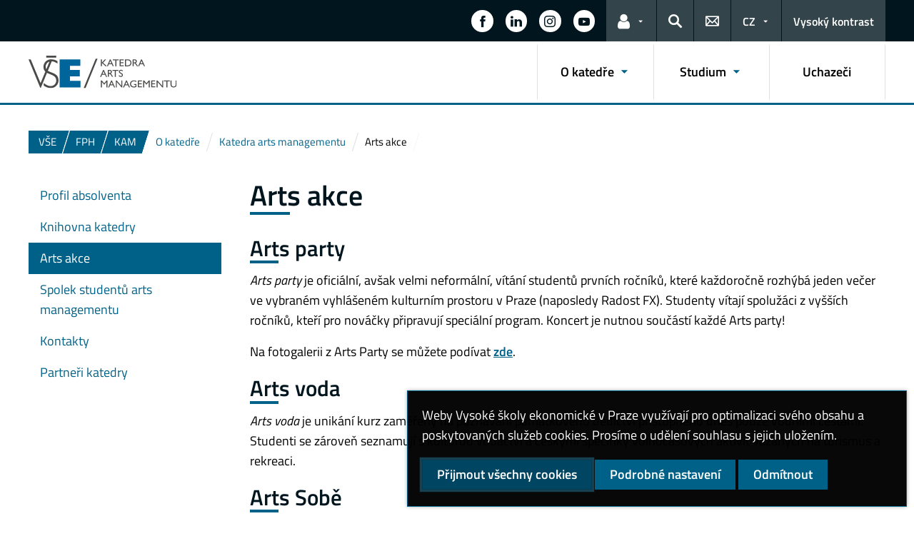

--- FILE ---
content_type: text/html; charset=UTF-8
request_url: https://kam.vse.cz/rozvoj-poradenstvi/arts-akce/
body_size: 53884
content:
<!DOCTYPE html>
<html lang="cs">
  <head>
    <meta charset="UTF-8" />
    <meta name="viewport" content="width=device-width,initial-scale=1,shrink-to-fit=no" />
    <meta http-equiv="X-UA-Compatible" content="IE=edge" />
    <title>Arts akce &#8211; Katedra arts managementu &#8211; Vysoká škola ekonomická v Praze</title>
<meta name='robots' content='max-image-preview:large' />
<link rel="alternate" type="application/rss+xml" title="Katedra arts managementu &raquo; RSS zdroj" href="https://kam.vse.cz/feed/" />
<link rel="alternate" title="oEmbed (JSON)" type="application/json+oembed" href="https://kam.vse.cz/wp-json/oembed/1.0/embed?url=https%3A%2F%2Fkam.vse.cz%2Frozvoj-poradenstvi%2Farts-akce%2F" />
<link rel="alternate" title="oEmbed (XML)" type="text/xml+oembed" href="https://kam.vse.cz/wp-json/oembed/1.0/embed?url=https%3A%2F%2Fkam.vse.cz%2Frozvoj-poradenstvi%2Farts-akce%2F&#038;format=xml" />
<style id='wp-img-auto-sizes-contain-inline-css'>
img:is([sizes=auto i],[sizes^="auto," i]){contain-intrinsic-size:3000px 1500px}
/*# sourceURL=wp-img-auto-sizes-contain-inline-css */
</style>
<style id='classic-theme-styles-inline-css'>
/*! This file is auto-generated */
.wp-block-button__link{color:#fff;background-color:#32373c;border-radius:9999px;box-shadow:none;text-decoration:none;padding:calc(.667em + 2px) calc(1.333em + 2px);font-size:1.125em}.wp-block-file__button{background:#32373c;color:#fff;text-decoration:none}
/*# sourceURL=/wp-includes/css/classic-themes.min.css */
</style>
<link rel='stylesheet' id='esVSE-css' href='https://kam.vse.cz/wp-content/plugins/es-vse/frontend/css/es-vse-frontend.css?ver=6.9' media='all' />
<link rel='stylesheet' id='fonts-css' href='https://kam.vse.cz/wp-content/themes/vse-redesigned/dist/fonts/fonts.css?ver=20251210' media='all' />
<link rel='stylesheet' id='icons-css' href='https://kam.vse.cz/wp-content/themes/vse-redesigned/dist/icons/style.min.css?ver=20251210' media='all' />
<link rel='stylesheet' id='vse-template-04-css' href='https://kam.vse.cz/wp-content/themes/vse-redesigned/dist/css/theme-04.min.css?ver=20251210' media='all' />
<link rel='stylesheet' id='fancybox-css' href='https://kam.vse.cz/wp-content/themes/vse-redesigned/dist/fancybox/jquery.fancybox.css?ver=20251210' media='all' />
<link rel='stylesheet' id='vse-template-wp-css-css' href='https://kam.vse.cz/wp-content/themes/vse-redesigned/style.css?ver=20251210' media='all' />
<script src="https://kam.vse.cz/wp-content/themes/vse-redesigned/dist/jquery/jquery.min.js?ver=3.7.1" id="jquery-core-js"></script>
<script src="https://kam.vse.cz/wp-content/themes/vse-redesigned/dist/jquery/jquery-migrate.min.js?ver=3.3.0" id="jquery-migrate-js"></script>
<script src="https://kam.vse.cz/wp-includes/js/jquery/ui/core.min.js?ver=1.13.3" id="jquery-ui-core-js"></script>
<script src="https://kam.vse.cz/wp-includes/js/jquery/ui/menu.min.js?ver=1.13.3" id="jquery-ui-menu-js"></script>
<script src="https://kam.vse.cz/wp-includes/js/dist/dom-ready.min.js?ver=f77871ff7694fffea381" id="wp-dom-ready-js"></script>
<script src="https://kam.vse.cz/wp-includes/js/dist/hooks.min.js?ver=dd5603f07f9220ed27f1" id="wp-hooks-js"></script>
<script src="https://kam.vse.cz/wp-includes/js/dist/i18n.min.js?ver=c26c3dc7bed366793375" id="wp-i18n-js"></script>
<script id="wp-i18n-js-after">
wp.i18n.setLocaleData( { 'text direction\u0004ltr': [ 'ltr' ] } );
//# sourceURL=wp-i18n-js-after
</script>
<script id="wp-a11y-js-translations">
( function( domain, translations ) {
	var localeData = translations.locale_data[ domain ] || translations.locale_data.messages;
	localeData[""].domain = domain;
	wp.i18n.setLocaleData( localeData, domain );
} )( "default", {"translation-revision-date":"2025-09-09 08:25:54+0000","generator":"GlotPress\/4.0.1","domain":"messages","locale_data":{"messages":{"":{"domain":"messages","plural-forms":"nplurals=3; plural=(n == 1) ? 0 : ((n >= 2 && n <= 4) ? 1 : 2);","lang":"cs_CZ"},"Notifications":["Ozn\u00e1men\u00ed"]}},"comment":{"reference":"wp-includes\/js\/dist\/a11y.js"}} );
//# sourceURL=wp-a11y-js-translations
</script>
<script src="https://kam.vse.cz/wp-includes/js/dist/a11y.min.js?ver=cb460b4676c94bd228ed" id="wp-a11y-js"></script>
<script src="https://kam.vse.cz/wp-includes/js/jquery/ui/autocomplete.min.js?ver=1.13.3" id="jquery-ui-autocomplete-js"></script>
<script id="esVSE-js-extra">
var es_vse_ajax_url = {"ajaxurl":"https://kam.vse.cz/wp-admin/admin-ajax.php"};
//# sourceURL=esVSE-js-extra
</script>
<script src="https://kam.vse.cz/wp-content/plugins/es-vse/frontend/js/es-vse-frontend.js?ver=1" id="esVSE-js"></script>
<script src="https://kam.vse.cz/wp-content/themes/vse-redesigned/dist/popper.js/umd/popper.min.js?ver=1.16.1" id="popper-js"></script>
<script src="https://kam.vse.cz/wp-content/themes/vse-redesigned/dist/jquery/touchswipe/jquery.touchSwipe.min.js?ver=1.6.18" id="jquery-touchswipe-js"></script>
<script src="https://kam.vse.cz/wp-content/themes/vse-redesigned/dist/fancybox/jquery.fancybox.min.js?ver=3.5.7" id="fancybox-js"></script>
<script src="https://kam.vse.cz/wp-content/themes/vse-redesigned/dist/js/scripts.min.js?ver=20251210" id="vse-template-dist-js"></script>
<script src="https://kam.vse.cz/wp-content/themes/vse-redesigned/js/template.js?ver=20251210" id="vse-template-js"></script>
<script src="https://kam.vse.cz/wp-content/themes/vse-redesigned/js/cookieconsent.js?ver=20251210" id="vse-template-cookieconsent-js"></script>
<link rel="EditURI" type="application/rsd+xml" title="RSD" href="https://kam.vse.cz/xmlrpc.php?rsd" />
<link rel="canonical" href="https://kam.vse.cz/rozvoj-poradenstvi/arts-akce/" />
<link rel='shortlink' href='https://kam.vse.cz/?p=125' />
<link rel="alternate" href="https://kam.vse.cz/rozvoj-poradenstvi/arts-akce/" hreflang="x-default" />
<script>
                      window.dataLayer = window.dataLayer || [];
                      function gtag(){dataLayer.push(arguments);}
                      gtag("consent", "default", {"analytics_storage": "denied","ad_storage": "denied","ad_user_data": "denied","ad_personalization": "denied","service_gads_storage":"denied","service_gads_personalization_storage":"denied","service_youtube_storage":"denied","service_vimeo_storage":"denied","service_tiktok_storage":"denied","service_facebook_storage":"denied","service_linkedin_storage":"denied","service_sklik_storage":"denied","service_gmaps_storage":"denied","service_msclarity_storage":"denied"});(function(w,d,s,l,i){w[l]=w[l]||[];
                        w[l].push({"gtm.start":new Date().getTime(),event:"gtm.js"});
                        var f=d.getElementsByTagName(s)[0], j=d.createElement(s),dl=l!="dataLayer"?"&l="+l:"";
                        j.async=true;j.src="https://www.googletagmanager.com/gtm.js?id="+i+dl;
                        f.parentNode.insertBefore(j,f);
                      })(window,document,"script","dataLayer","GTM-KKJ5GHR");</script><script>gtag('js', new Date());gtag("config", "G-Z6G744MG6G");gtag("config", "UA-10311536-3");dataLayer.push({'faculty':'FPH','language':'cs'});dataLayer.push({'event':'custom_consent',"analytics_storage": "denied","ad_storage": "denied","ad_user_data": "denied","ad_personalization": "denied","service_gads_storage":"denied","service_gads_personalization_storage":"denied","service_youtube_storage":"denied","service_vimeo_storage":"denied","service_tiktok_storage":"denied","service_facebook_storage":"denied","service_linkedin_storage":"denied","service_sklik_storage":"denied","service_gmaps_storage":"denied","service_msclarity_storage":"denied"});</script><link rel="apple-touch-icon" sizes="180x180" href="https://kam.vse.cz/wp-content/themes/vse-redesigned/dist/img/ico/04/apple-touch-icon.png" />
              <link rel="icon" type="image/png" sizes="32x32" href="https://kam.vse.cz/wp-content/themes/vse-redesigned/dist/img/ico/04/favicon-32x32.png" />
              <link rel="icon" type="image/png" sizes="16x16" href="https://kam.vse.cz/wp-content/themes/vse-redesigned/dist/img/ico/04/favicon-16x16.png" />
              <link rel="manifest" href="https://kam.vse.cz/wp-content/themes/vse-redesigned/img/ico/site.webmanifest.php" />
              <link rel="mask-icon" href="https://kam.vse.cz/wp-content/themes/vse-redesigned/dist/img/ico/safari-pinned-tab.svg" color="#00628d" />
              <link rel="shortcut icon" href="https://kam.vse.cz/wp-content/themes/vse-redesigned/dist/img/ico/04/favicon.ico" />
              <meta name="msapplication-TileColor" content="#00628d" />
              <meta name="msapplication-config" content="https://kam.vse.cz/wp-content/themes/vse-redesigned/img/ico/browserconfig.xml.php" />
              <meta name="theme-color" content="#00628d" /><meta property="og:url" content="https://kam.vse.cz/rozvoj-poradenstvi/arts-akce/" /><meta property="og:title" content="Arts akce" /><meta property="og:type" content="website" /><meta property="og:description" content="Arts party Arts party je oficiální, avšak velmi neformální, vítání studentů prvních ročníků, které každoročně rozhýbá jeden večer ve vybraném vyhlášeném kulturním prostoru v Praze (naposledy Radost FX). Studenty vítají spolužáci z vyšších ročníků, kteří pro nováčky připravují speciální program. Koncert je nutnou součástí každé Arts party! Na fotogalerii z Arts Party se můžete podívat zde. Arts voda [&hellip;]"><meta property="og:image" content="https://kam.vse.cz/wp-content/themes/vse-redesigned/dist/img/logo/logo-horizontal-cs-square-04.png" />  <style id='global-styles-inline-css'>
:root{--wp--preset--aspect-ratio--square: 1;--wp--preset--aspect-ratio--4-3: 4/3;--wp--preset--aspect-ratio--3-4: 3/4;--wp--preset--aspect-ratio--3-2: 3/2;--wp--preset--aspect-ratio--2-3: 2/3;--wp--preset--aspect-ratio--16-9: 16/9;--wp--preset--aspect-ratio--9-16: 9/16;--wp--preset--color--black: #000000;--wp--preset--color--cyan-bluish-gray: #abb8c3;--wp--preset--color--white: #ffffff;--wp--preset--color--pale-pink: #f78da7;--wp--preset--color--vivid-red: #cf2e2e;--wp--preset--color--luminous-vivid-orange: #ff6900;--wp--preset--color--luminous-vivid-amber: #fcb900;--wp--preset--color--light-green-cyan: #7bdcb5;--wp--preset--color--vivid-green-cyan: #00d084;--wp--preset--color--pale-cyan-blue: #8ed1fc;--wp--preset--color--vivid-cyan-blue: #0693e3;--wp--preset--color--vivid-purple: #9b51e0;--wp--preset--gradient--vivid-cyan-blue-to-vivid-purple: linear-gradient(135deg,rgb(6,147,227) 0%,rgb(155,81,224) 100%);--wp--preset--gradient--light-green-cyan-to-vivid-green-cyan: linear-gradient(135deg,rgb(122,220,180) 0%,rgb(0,208,130) 100%);--wp--preset--gradient--luminous-vivid-amber-to-luminous-vivid-orange: linear-gradient(135deg,rgb(252,185,0) 0%,rgb(255,105,0) 100%);--wp--preset--gradient--luminous-vivid-orange-to-vivid-red: linear-gradient(135deg,rgb(255,105,0) 0%,rgb(207,46,46) 100%);--wp--preset--gradient--very-light-gray-to-cyan-bluish-gray: linear-gradient(135deg,rgb(238,238,238) 0%,rgb(169,184,195) 100%);--wp--preset--gradient--cool-to-warm-spectrum: linear-gradient(135deg,rgb(74,234,220) 0%,rgb(151,120,209) 20%,rgb(207,42,186) 40%,rgb(238,44,130) 60%,rgb(251,105,98) 80%,rgb(254,248,76) 100%);--wp--preset--gradient--blush-light-purple: linear-gradient(135deg,rgb(255,206,236) 0%,rgb(152,150,240) 100%);--wp--preset--gradient--blush-bordeaux: linear-gradient(135deg,rgb(254,205,165) 0%,rgb(254,45,45) 50%,rgb(107,0,62) 100%);--wp--preset--gradient--luminous-dusk: linear-gradient(135deg,rgb(255,203,112) 0%,rgb(199,81,192) 50%,rgb(65,88,208) 100%);--wp--preset--gradient--pale-ocean: linear-gradient(135deg,rgb(255,245,203) 0%,rgb(182,227,212) 50%,rgb(51,167,181) 100%);--wp--preset--gradient--electric-grass: linear-gradient(135deg,rgb(202,248,128) 0%,rgb(113,206,126) 100%);--wp--preset--gradient--midnight: linear-gradient(135deg,rgb(2,3,129) 0%,rgb(40,116,252) 100%);--wp--preset--font-size--small: 13px;--wp--preset--font-size--medium: 20px;--wp--preset--font-size--large: 36px;--wp--preset--font-size--x-large: 42px;--wp--preset--spacing--20: 0.44rem;--wp--preset--spacing--30: 0.67rem;--wp--preset--spacing--40: 1rem;--wp--preset--spacing--50: 1.5rem;--wp--preset--spacing--60: 2.25rem;--wp--preset--spacing--70: 3.38rem;--wp--preset--spacing--80: 5.06rem;--wp--preset--shadow--natural: 6px 6px 9px rgba(0, 0, 0, 0.2);--wp--preset--shadow--deep: 12px 12px 50px rgba(0, 0, 0, 0.4);--wp--preset--shadow--sharp: 6px 6px 0px rgba(0, 0, 0, 0.2);--wp--preset--shadow--outlined: 6px 6px 0px -3px rgb(255, 255, 255), 6px 6px rgb(0, 0, 0);--wp--preset--shadow--crisp: 6px 6px 0px rgb(0, 0, 0);}:where(.is-layout-flex){gap: 0.5em;}:where(.is-layout-grid){gap: 0.5em;}body .is-layout-flex{display: flex;}.is-layout-flex{flex-wrap: wrap;align-items: center;}.is-layout-flex > :is(*, div){margin: 0;}body .is-layout-grid{display: grid;}.is-layout-grid > :is(*, div){margin: 0;}:where(.wp-block-columns.is-layout-flex){gap: 2em;}:where(.wp-block-columns.is-layout-grid){gap: 2em;}:where(.wp-block-post-template.is-layout-flex){gap: 1.25em;}:where(.wp-block-post-template.is-layout-grid){gap: 1.25em;}.has-black-color{color: var(--wp--preset--color--black) !important;}.has-cyan-bluish-gray-color{color: var(--wp--preset--color--cyan-bluish-gray) !important;}.has-white-color{color: var(--wp--preset--color--white) !important;}.has-pale-pink-color{color: var(--wp--preset--color--pale-pink) !important;}.has-vivid-red-color{color: var(--wp--preset--color--vivid-red) !important;}.has-luminous-vivid-orange-color{color: var(--wp--preset--color--luminous-vivid-orange) !important;}.has-luminous-vivid-amber-color{color: var(--wp--preset--color--luminous-vivid-amber) !important;}.has-light-green-cyan-color{color: var(--wp--preset--color--light-green-cyan) !important;}.has-vivid-green-cyan-color{color: var(--wp--preset--color--vivid-green-cyan) !important;}.has-pale-cyan-blue-color{color: var(--wp--preset--color--pale-cyan-blue) !important;}.has-vivid-cyan-blue-color{color: var(--wp--preset--color--vivid-cyan-blue) !important;}.has-vivid-purple-color{color: var(--wp--preset--color--vivid-purple) !important;}.has-black-background-color{background-color: var(--wp--preset--color--black) !important;}.has-cyan-bluish-gray-background-color{background-color: var(--wp--preset--color--cyan-bluish-gray) !important;}.has-white-background-color{background-color: var(--wp--preset--color--white) !important;}.has-pale-pink-background-color{background-color: var(--wp--preset--color--pale-pink) !important;}.has-vivid-red-background-color{background-color: var(--wp--preset--color--vivid-red) !important;}.has-luminous-vivid-orange-background-color{background-color: var(--wp--preset--color--luminous-vivid-orange) !important;}.has-luminous-vivid-amber-background-color{background-color: var(--wp--preset--color--luminous-vivid-amber) !important;}.has-light-green-cyan-background-color{background-color: var(--wp--preset--color--light-green-cyan) !important;}.has-vivid-green-cyan-background-color{background-color: var(--wp--preset--color--vivid-green-cyan) !important;}.has-pale-cyan-blue-background-color{background-color: var(--wp--preset--color--pale-cyan-blue) !important;}.has-vivid-cyan-blue-background-color{background-color: var(--wp--preset--color--vivid-cyan-blue) !important;}.has-vivid-purple-background-color{background-color: var(--wp--preset--color--vivid-purple) !important;}.has-black-border-color{border-color: var(--wp--preset--color--black) !important;}.has-cyan-bluish-gray-border-color{border-color: var(--wp--preset--color--cyan-bluish-gray) !important;}.has-white-border-color{border-color: var(--wp--preset--color--white) !important;}.has-pale-pink-border-color{border-color: var(--wp--preset--color--pale-pink) !important;}.has-vivid-red-border-color{border-color: var(--wp--preset--color--vivid-red) !important;}.has-luminous-vivid-orange-border-color{border-color: var(--wp--preset--color--luminous-vivid-orange) !important;}.has-luminous-vivid-amber-border-color{border-color: var(--wp--preset--color--luminous-vivid-amber) !important;}.has-light-green-cyan-border-color{border-color: var(--wp--preset--color--light-green-cyan) !important;}.has-vivid-green-cyan-border-color{border-color: var(--wp--preset--color--vivid-green-cyan) !important;}.has-pale-cyan-blue-border-color{border-color: var(--wp--preset--color--pale-cyan-blue) !important;}.has-vivid-cyan-blue-border-color{border-color: var(--wp--preset--color--vivid-cyan-blue) !important;}.has-vivid-purple-border-color{border-color: var(--wp--preset--color--vivid-purple) !important;}.has-vivid-cyan-blue-to-vivid-purple-gradient-background{background: var(--wp--preset--gradient--vivid-cyan-blue-to-vivid-purple) !important;}.has-light-green-cyan-to-vivid-green-cyan-gradient-background{background: var(--wp--preset--gradient--light-green-cyan-to-vivid-green-cyan) !important;}.has-luminous-vivid-amber-to-luminous-vivid-orange-gradient-background{background: var(--wp--preset--gradient--luminous-vivid-amber-to-luminous-vivid-orange) !important;}.has-luminous-vivid-orange-to-vivid-red-gradient-background{background: var(--wp--preset--gradient--luminous-vivid-orange-to-vivid-red) !important;}.has-very-light-gray-to-cyan-bluish-gray-gradient-background{background: var(--wp--preset--gradient--very-light-gray-to-cyan-bluish-gray) !important;}.has-cool-to-warm-spectrum-gradient-background{background: var(--wp--preset--gradient--cool-to-warm-spectrum) !important;}.has-blush-light-purple-gradient-background{background: var(--wp--preset--gradient--blush-light-purple) !important;}.has-blush-bordeaux-gradient-background{background: var(--wp--preset--gradient--blush-bordeaux) !important;}.has-luminous-dusk-gradient-background{background: var(--wp--preset--gradient--luminous-dusk) !important;}.has-pale-ocean-gradient-background{background: var(--wp--preset--gradient--pale-ocean) !important;}.has-electric-grass-gradient-background{background: var(--wp--preset--gradient--electric-grass) !important;}.has-midnight-gradient-background{background: var(--wp--preset--gradient--midnight) !important;}.has-small-font-size{font-size: var(--wp--preset--font-size--small) !important;}.has-medium-font-size{font-size: var(--wp--preset--font-size--medium) !important;}.has-large-font-size{font-size: var(--wp--preset--font-size--large) !important;}.has-x-large-font-size{font-size: var(--wp--preset--font-size--x-large) !important;}
/*# sourceURL=global-styles-inline-css */
</style>
</head>
  <body class="locale-cs"><noscript><iframe src="https://www.googletagmanager.com/ns.html?id=GTM-KKJ5GHR" height="0" width="0" style="display:none;visibility:hidden"></iframe></noscript>    <header class="header-fixed-mobile-placeholder mb-2">
      <div class="bg-header-xl-dark bg-menu header-fixed-mobile text-white">
        <div class="container px-1 px-sm-2">
          <!-- top navigation -->
          <nav class="navbar-top" aria-label="Odkazy v hlavičce">
            <a class="nav-logo" href="https://kam.vse.cz">
                      <img src="https://kam.vse.cz/wp-content/uploads/KAM-white.svg" alt="KAM">
                    </a><ul class="nav nav-system"><li class="nav-item nav-item-media"><a class="nav-link" href="https://www.facebook.com/artsmanagement.vse/" role="button" target="_blank" title="Zobrazit na sítí Facebook" aria-label="Zobrazit na sítí Facebook"><span class="icon icon-facebook" aria-hidden="true"></span><span class="d-lg-none">Facebook</span></a></li><li class="nav-item nav-item-media"><a class="nav-link" href="https://www.linkedin.com/m/login/" role="button" target="_blank" title="Zobrazit na sítí LinkedIn" aria-label="Zobrazit na sítí LinkedIn"><span class="icon icon-linkedin" aria-hidden="true"></span><span class="d-lg-none">LinkedIn</span></a></li><li class="nav-item nav-item-media"><a class="nav-link" href="https://www.instagram.com/artsmanagementvse/" role="button" target="_blank" title="Zobrazit na sítí Instagram" aria-label="Zobrazit na sítí Instagram"><span class="icon icon-instagram" aria-hidden="true"></span><span class="d-lg-none">Instagram</span></a></li><li class="nav-item nav-item-media"><a class="nav-link" href="https://www.youtube.com/channel/UC3jZuJY0qVj8T7CUIWPXgZw/featured" role="button" target="_blank" title="Zobrazit na sítí YouTube" aria-label="Zobrazit na sítí YouTube"><span class="icon icon-youtube" aria-hidden="true"></span><span class="d-lg-none">YouTube</span></a></li><li class="nav-item nav-item-light dropdown d-xl-block d-none">
                          <a class="nav-link dropdown-toggle" href="#" data-toggle="dropdown" role="button" aria-expanded="false" title="Odkazy pro uživatele"><span class="icon icon-user" aria-hidden="true"></span><span class="sr-only">Odkazy pro uživatele</span></a>
                          <div class="dropdown-menu dropdown-menu-right text-left"><a class="dropdown-item" href="https://insis.vse.cz">InSIS</a><a class="dropdown-item" href="https://outlook.vse.cz">Microsoft&nbsp;365</a><a class="dropdown-item" href="https://moodle.vse.cz">Moodle</a><a class="dropdown-item" href="https://vse.sharepoint.com/sites/HomeVSE">Intranet VŠE</a><a class="dropdown-item" href="https://vse.sharepoint.com/sites/fph-studenti">Intranet pro studenty FPH</a><a class="dropdown-item" href="https://vse.sharepoint.com/sites/fph-zamestnanci">Intranet pro zaměstnance FPH</a></div>
                        </li><li class="nav-item nav-item-light">
                        <a class="nav-link text-white" href="#modal-search" data-toggle="modal" aria-haspopup="dialog" role="button" title="Vyhledávání">
                          <span class="icon icon-search" aria-hidden="true"></span>
                          <span class="sr-only">Hledat</span>
                        </a>
                      </li><li class="nav-item nav-item-light d-xl-block d-none">
                          <a class="nav-link" href="https://kam.vse.cz/kontakty-2/" role="button" title="Kontakty">
                            <span class="icon icon-envelope" aria-hidden="true"></span>
                            <span class="d-lg-none">Kontakty</span>
                          </a>
                        </li><li class="nav-item nav-item-light dropdown"><a title="Výběr jazyka" class="nav-link dropdown-toggle" href="#" role="button" aria-label="Výběr jazyka: CZ" aria-expanded="false" data-toggle="dropdown">CZ</a><div class="dropdown-menu dropdown-menu-right text-right"><a class="dropdown-item" href="https://kam.vse.cz/english/" title="English">English</a><a href="https://kam.vse.cz/rozvoj-poradenstvi/arts-akce/" title="Česky" class="dropdown-item active" aria-current="page">Česky</a></div></li><li class="nav-item nav-item-light nav-item-accessible d-xl-block d-none"><a href="/rozvoj-poradenstvi/arts-akce/?toggle-accessible=1" class="nav-link text-white" aria-label="Přepnout na režim s vysokým kontrastem pro lepší čitelnost" title="Přepnout na režim s vysokým kontrastem pro lepší čitelnost">Vysoký kontrast</a></li><li class="nav-item nav-item-light d-xl-none">
                        <a class="nav-link text-white" href="#modal-mainmenu" data-toggle="modal" role="button" aria-expanded="false">
                          <span class="icon icon-menu" aria-hidden="true"></span>
                          <span class="d-none d-sm-inline-block ml-1">Menu</span>
                        </a>
                      </li></ul>          </nav>
        </div>
      </div>

      <div class="bg-white border-bottom-menu-color d-none d-xl-block">
        <div class="container px-0 px-sm-2">
          <nav class="navbar-main p-0" aria-label="Hlavní navigace">
            <a class="nav-logo" href="https://kam.vse.cz"><img src="https://kam.vse.cz/wp-content/uploads/KAM.svg" alt="KAM" /></a><ul id="menu-hlavni-menu" class="nav nav-main ml-auto d-none d-xl-flex"><li class="nav-item dropdown "><a href="https://kam.vse.cz/katedra-arts-managementu/" data-toggle="dropdown" aria-expanded="false" role="button" id="main-menu-item-82" class="nav-link">O katedře</a><div class="dropdown-menu"><div class="row"><div class="col"><div class="h6"><a href="https://kam.vse.cz/katedra-arts-managementu/katedra-arts-managementu/">Katedra arts managementu</a></div><ul class="nav"><li class="nav-item"><a href="https://kam.vse.cz/katedra-arts-managementu/katedra-arts-managementu/profil-absolventa/" class="nav-link">Profil absolventa</a></li><li class="nav-item"><a href="https://kam.vse.cz/rozvoj-poradenstvi/knihovna-katedry/" class="nav-link">Knihovna katedry</a></li><li class="nav-item"><a href="https://kam.vse.cz/rozvoj-poradenstvi/arts-akce/" class="nav-link">Arts akce</a></li><li class="nav-item"><a href="https://kam.vse.cz/rozvoj-poradenstvi/spolek-studentu-arts-managementu/" class="nav-link">Spolek studentů arts managementu</a></li><li class="nav-item"><a href="https://kam.vse.cz/kontakty-2/" class="nav-link">Kontakty</a></li><li class="nav-item"><a href="https://kam.vse.cz/katedra-arts-managementu/katedra-arts-managementu/firemni-partneri/" class="nav-link">Partneři katedry</a></li></ul></div><div class="col"><div class="h6"><a href="https://kam.vse.cz/katedra-arts-managementu/ucitele-zamestnanci/">Struktura katedry</a></div><ul class="nav"><li class="nav-item"><a href="https://kam.vse.cz/katedra-arts-managementu/ucitele-zamestnanci/vedeni-katedry/" class="nav-link">Vedení katedry</a></li><li class="nav-item"><a href="https://kam.vse.cz/katedra-arts-managementu/ucitele-zamestnanci/vyucujici/" class="nav-link">Vyučující</a></li><li class="nav-item"><a href="https://kam.vse.cz/doktorandi/" class="nav-link">Doktorandi</a></li></ul></div><div class="col"><div class="h6"><a href="https://kam.vse.cz/veda-vyzkum/">Věda a výzkum</a></div><ul class="nav"><li class="nav-item"><a href="https://kam.vse.cz/veda-vyzkum/projekty/" class="nav-link">Projekty</a></li><li class="nav-item"><a href="https://kam.vse.cz/veda-vyzkum/publikacni-cinnost/" class="nav-link">Publikační činnost</a></li><li class="nav-item"><a href="https://kam.vse.cz/veda-vyzkum/mezinarodni-spoluprace/" class="nav-link">Mezinárodní spolupráce</a></li></ul></div></div></div></li><li class="nav-item dropdown "><a href="https://kam.vse.cz/studium/" data-toggle="dropdown" aria-expanded="false" role="button" id="main-menu-item-87" class="nav-link">Studium</a><div class="dropdown-menu"><div class="row"><div class="col"><div class="h6"><a href="https://kam.vse.cz/katedra-arts-managementu/studijni-texty/">Studijní texty</a></div></div><div class="col"><div class="h6"><a href="https://kam.vse.cz/studium/bakalarske-studium/">Bakalářské studium</a></div></div><div class="col"><div class="h6"><a href="https://kam.vse.cz/studium/magisterske-studium/">Magisterské studium</a></div><ul class="nav"><li class="nav-item"><a href="https://kam.vse.cz/studium/magisterske-studium/predmety/" class="nav-link">Předměty</a></li><li class="nav-item"><a href="https://kam.vse.cz/studium/magisterske-studium/mimosemestralni-kurzy/" class="nav-link">Mimosemestrální kurzy</a></li><li class="nav-item"><a href="https://kam.vse.cz/studium/magisterske-studium/vedlejsi-specializace/" class="nav-link">Vedlejší specializace</a></li><li class="nav-item"><a href="https://kam.vse.cz/studium/magisterske-studium/diplomove-prace/" class="nav-link">Diplomové práce</a></li><li class="nav-item"><a href="https://kam.vse.cz/studium/magisterske-studium/statni-zkousky/" class="nav-link">Státní zkoušky</a></li></ul></div><div class="col"><div class="h6"><a href="https://kam.vse.cz/studium/doktorske-studium/">Doktorské studium</a></div></div><div class="col"><div class="h6"><a href="https://kam.vse.cz/rozvoj-poradenstvi/arts-exkurze/">Arts exkurze</a></div></div></div></div></li><li class="nav-item no-dropdown "><a href="https://kam.vse.cz/uchazeci/" class="nav-link">Uchazeči</a></li></ul>          </nav>
        </div>
      </div>

        </header><main class="container mb-2 mb-xxl-4"><nav class="nav-breadcrumb small"><ol class="breadcrumb" id="breadcrumb" vocab="http://schema.org/" typeof="BreadcrumbList"><li class="breadcrumb-item web-hierarchy" property="itemListElement" typeof="ListItem">
                  <a href="https://www.vse.cz/" property="item" typeof="WebPage" title="Vysoká škola ekonomická v Praze">
                    <span property="name">VŠE</span>
                  </a>
                  <meta class="d-none" property="position" content="1">
                </li><li class="breadcrumb-item web-hierarchy" property="itemListElement" typeof="ListItem">
                      <a href="https://fph.vse.cz" property="item" typeof="WebPage" title="Fakulta podnikohospodářská">
                         <span property="name">FPH</span>
                       </a>
                       <meta class="d-none" property="position" content="2">
                    </li><li class="breadcrumb-item web-hierarchy" property="itemListElement" typeof="ListItem">
                <a href="https://kam.vse.cz/" property="item" typeof="WebPage" title="Katedra arts managementu">
                  <span property="name">KAM</span>
                </a>
                <meta class="d-none" property="position" content="3">
              </li><li class="breadcrumb-item">
                      <a href="#" class="breadcrumb-main-menu" data-menu-item="82"><span property="name">O katedře</span></a>
                    </li><li class="breadcrumb-item" property="itemListElement" typeof="ListItem">
                      <a href="https://kam.vse.cz/katedra-arts-managementu/katedra-arts-managementu/" property="item" typeof="WebPage">
                        <span property="name">Katedra arts managementu</span>
                      </a>
                      <meta class="d-none" property="position" content="5">
                    </li><li class="breadcrumb-item active" property="itemListElement" typeof="ListItem">
                      <a href="https://kam.vse.cz/rozvoj-poradenstvi/arts-akce/" property="item" typeof="WebPage" class="d-none">
                        <span property="name">Arts akce</span>
                      </a>
                      <meta class="d-none" property="position" content="6">
                      <span><span>Arts akce</span></span>
                    </li></ol></nav><div class="row" ><article vocab="http://schema.org/" typeof="Article" role="main" class="col-lg-9 content-col-9 order-2 media-box"><h1 class="mb-3" property="headline">Arts akce</h1><h3>Arts party</h3>
<p style="font-weight: 400"><em>Arts party</em> je oficiální, avšak velmi neformální, vítání studentů prvních ročníků, které každoročně rozhýbá jeden večer ve vybraném vyhlášeném kulturním prostoru v Praze (naposledy Radost FX). Studenty vítají spolužáci z vyšších ročníků, kteří pro nováčky připravují speciální program. Koncert je nutnou součástí každé Arts party!</p>
<p style="font-weight: 400">Na fotogalerii z Arts Party se můžete podívat <a href="https://eu.zonerama.com/SpolekstudentuArtsmanagementu/Album/10646872"><strong>zde</strong></a>.</p>
<h3>Arts voda</h3>
<p style="font-weight: 400"><em>Arts voda</em> je unikání kurz zaměřený na poznávání památkového dědictví přístupného dnes pouze vodními cestami. Studenti se zároveň seznamují s kulturou vodáctví a českými specifiky volnočasových aktivit vázaných na turismus a rekreaci.</p>
<h3 style="font-weight: 400"><strong>Arts Sobě</strong></h3>
<p style="font-weight: 400"><em>Arts Sobě</em> je každoroční několikadenní oborové soustředění mimo Prahu, jehož účelem je, aby se studenti před nástupem do školy lépe poznali a také se seznámili s naším oborem. Vzhledem k tomu, že celý program a průběh korigují aktivní studenti, věříme, že jsou tato setkání pro nové prváky velmi přínosná a odnesou si z nich mnoho rad a doporučení od zkušenějších studentů.</p>
<p style="font-weight: 400">Na fotogalerii z Arts Sobě se můžete podívat <a href="https://eu.zonerama.com/SpolekstudentuArtsmanagementu/Album/10412295"><strong>zde</strong></a><strong>.</strong></p>
<h3 style="font-weight: 400"><strong>Arts+</strong></h3>
<p style="font-weight: 400"><em>Arts­+ je c</em>yklus návštěv kulturních institucí a diskusí s odborníky z kulturní praxe. Koná se v průběhu semestru, zpravidla účast menšího počtu lidí, okolo 20.</p>
<p style="font-weight: 400">Na fotogalerii z Arts+ se můžete podívat <a href="https://eu.zonerama.com/SpolekstudentuArtsmanagementu/Album/10209344"><strong>zde</strong></a><strong>.</strong></p>
<h3 style="font-weight: 400"><strong>Arts exkurze</strong></h3>
<p style="font-weight: 400"><em>Arts exkurze</em> je zpravidla dvoudenní výlet za kulturou jiného českého města. Poznávání kulturních institucí, kulturních odborníků v dané lokalitě, ochutnávka tradičních jídel, nápojů, zvyků a kulturního vyžití. Naposledy jsme se vydávali do GASKu.</p>
<p style="font-weight: 400">Na fotogalerii z Arts exkurze se můžete podívat <a href="https://eu.zonerama.com/SpolekstudentuArtsmanagementu/Album/10627368"><strong>zde</strong>.</a></p>
<h3 style="font-weight: 400"><strong>ARTS SEKÁČ</strong></h3>
<p style="font-weight: 400"><em>ARTSSEKÁČ </em>je secondhand prodej kousků oblečení studentů Arts managementu na VŠE. Pro tento typ akce je tradicí, že výtěžek či alespoň jeho část jde na dobrou věc.</p>
<p style="font-weight: 400">Na fotogalerii z ARTS SEKÁČE se můžete podívat <a href="https://eu.zonerama.com/SpolekstudentuArtsmanagementu/Album/10616089"><strong>zde</strong>.</a></p>
<h3 style="font-weight: 400"><strong>Arts Erasmus</strong></h3>
<p style="font-weight: 400">Pokud chce někdo vyjet do zahraničí a bojí se či neví, jak to chodí, je tu pro něj <em>Arts Erasmus</em>. Obvykle jsou pozvaní tři studenti Arts managementu, kteří byli na erasmu a sdílejí tak zkušenosti a zážitky ostatním.</p>
<p style="font-weight: 400">Na fotogalerii z Arts Erasmu se můžete podívat <a href="https://eu.zonerama.com/SpolekstudentuArtsmanagementu/Album/10469221"><strong>zde</strong>.</a></p>
<h3 style="font-weight: 400"><strong>Arts Inspirace</strong></h3>
<p style="font-weight: 400">Tato akce je hlavně pro ty, kdo chtějí načerpat inspiraci od již zkušených kolegů či absolventů oboru Arts managementu.</p>
<p style="font-weight: 400">Na fotogalerii z Arts Inspirace se můžete podívat <a href="https://eu.zonerama.com/SpolekstudentuArtsmanagementu/Album/10854754"><strong>zde</strong>.</a></p>
<footer class="border border-left-0 border-right-0 border-bottom-0 mt-6 pt-2 text-muted clear-both">
            <ul class="list-inline"><li class="list-inline-item mr-4">Autor: 
              <a href="mailto:xbarp49@vse.cz" property="author" vocab="http://schema.org/" typeof="Person">
                <span property="name">xbarp49</span>
                <span class="d-none" property="email">xbarp49@vse.cz</span>
              </a>
            </li><li class="list-inline-item d-none">Vytvořeno: 
                <time property="dateCreated" datetime="2018-08-09T15:25:46+02:00">9. 8. 2018</time>
                <time property="datePublished" class="d-none" datetime="2018-08-09T15:25:46+02:00">9. 8. 2018</time>
              </li>
              <li class="list-inline-item mr-4">Poslední aktualizace: 
                <time property="dateModified" datetime="2024-11-03T19:22:24+01:00">3. 11. 2024</time>
              </li>  </ul>
          </footer><meta class="d-none" property="mainEntityOfPage" vocab="https://schema.org/" typeof="WebPage" resource="https://kam.vse.cz/rozvoj-poradenstvi/arts-akce/" /></article><div class="col-lg-3 content-col-3 order-1">
            <nav class="mb-4"><button class="btn btn-primary btn-block rounded-0 text-left d-flex d-lg-none justify-content-between" type="button" data-toggle="collapse" data-target="#secondaryMenu" aria-expanded="false" aria-controls="secondaryMenu">Arts akce<span class="icon icon-arr-down"></span></button><div class="collapse d-lg-block" id="secondaryMenu"><ul class="nav nav-pills nav-primary-mobile strong flex-column mb-4"><li class="nav-item">
                      <a href="https://kam.vse.cz/katedra-arts-managementu/katedra-arts-managementu/profil-absolventa/" class="nav-link ">Profil absolventa</a>
                    </li><li class="nav-item">
                      <a href="https://kam.vse.cz/rozvoj-poradenstvi/knihovna-katedry/" class="nav-link ">Knihovna katedry</a>
                    </li><li class="nav-item">
                      <a href="https://kam.vse.cz/rozvoj-poradenstvi/arts-akce/" class="nav-link active">Arts akce</a>
                    </li><li class="nav-item">
                      <a href="https://kam.vse.cz/rozvoj-poradenstvi/spolek-studentu-arts-managementu/" class="nav-link ">Spolek studentů arts managementu</a>
                    </li><li class="nav-item">
                      <a href="https://kam.vse.cz/kontakty-2/" class="nav-link ">Kontakty</a>
                    </li><li class="nav-item">
                      <a href="https://kam.vse.cz/katedra-arts-managementu/katedra-arts-managementu/firemni-partneri/" class="nav-link ">Partneři katedry</a>
                    </li></ul></div></nav>
          </div></div></main>      <footer class="footer-address bg-footer text-white py-4 py-lg-4">
      <div class="container">
        <div class="footer-logo"><img src="https://kam.vse.cz/wp-content/themes/vse-redesigned/dist/img/logo/logo-white-cs-04.svg" alt="VŠE / Fakulta podnikohospodářská" aria-label="Logo VŠE / Fakulta podnikohospodářská" /></div>
        <div class="row">
          <div class="col-xl-6 mb-4">
            <h3 class="h6 text-primary mb-3">Katedra arts managementu</h3>
            <div class="row mb-2">
              <div class="col-md-6">
                nám. W. Churchilla 1938/4<br />
130 67 Praha 3 - Žižkov              </div>
              <div class="col-md-6">
                              </div>
            </div>
            <div class="row">
              <div class="col-md-6">
                              </div>
              <div class="col-md-6">
                              </div>
            </div>
          </div>
          <div class="col-xl-6">
            <div class="row">
              <div class="col-md-6 footer-col pl-xl-4">
                <h3 class="h6 text-primary mb-3">Sekretariát katedry</h3><div>Lucie Richterová | RB 443<br />
<a href="mailto:lucie.richterova@vse.cz">lucie.richterova@vse.cz</a><br />
+420 224 098 443</div>              </div>
              <div class="col-md-6 footer-col pl-xl-4">
                              </div>
            </div>
          </div>
        </div>
      </div>
    </footer>

    <!-- footer -->
    <footer class="bg-footer-dark text-white py-2 py-lg-4">
      <div class="container">
        <div class="row">
          <div class="col-12 d-flex flex-column flex-lg-row justify-content-lg-between">
            <nav aria-label="Doplňkové odkazy v patičce"><ul id="menu-odkazy-v-paticce" class="nav nav-footer d-block d-sm-flex justify-content-start" ><li class="nav-item"><a class="nav-link" href="/wp-admin">Admin</a></li>
</ul></nav><nav aria-label="Odkazy pro nastavení a přístupnost"><ul class="nav nav-footer d-block d-md-flex justify-content-start justify-content-lg-end ml-lg-auto"><li class="nav-item"><a href="#" class="nav-link cookieconsent-show">Nastavení cookies</a></li><li class="nav-item"><a href="https://kam.vse.cz/accessibility-statement/" class="nav-link" title="Zásady přístupnosti webu">Přístupnost webu</a></li><li class="nav-item"><a href="/rozvoj-poradenstvi/arts-akce/?toggle-accessible=1" class="nav-link" aria-label="Přepnout na režim s vysokým kontrastem pro lepší čitelnost" title="Přepnout na režim s vysokým kontrastem pro lepší čitelnost">Vysoký kontrast</a></li></ul></nav>          </div>
          <div class="col-12 small mt-2 text-muted text-left text-lg-center">
            <p>Copyright &copy; 2000 - 2026 Vysoká škola ekonomická v Praze</p>
          </div>
        </div>
      </div>
    </footer>

    <!-- modal mainmenu -->
    <div class="modal modal-mainmenu fade" id="modal-mainmenu" tabindex="-1" role="navigation" aria-hidden="true">
      <div class="modal-dialog" role="document">
        <div class="modal-content">
          <div class="modal-header">
            <button type="button" class="close" data-dismiss="modal" aria-label="Close">
              <span class="icon icon-close small mr-1"></span>
              Menu            </button>
          </div>
          <div class="modal-body">
            <nav aria-label="Hlavní navigace"><ul id="menu-hlavni-menu-1" class="nav flex-column"><li class="nav-item">
                    <a href="https://kam.vse.cz/" class="nav-link ">Úvodní stránka</a>
                  </li><li class="nav-item dropdown show "><a href="https://kam.vse.cz/katedra-arts-managementu/" class="dropdown-toggle nav-link" data-toggle="dropdown" role="button" aria-expanded="true" id="modal-menu-item-82">O katedře</a><div class="dropdown-menu show"><a href="https://kam.vse.cz/katedra-arts-managementu/katedra-arts-managementu/" class="dropdown-item">Katedra arts managementu</a><a href="https://kam.vse.cz/katedra-arts-managementu/ucitele-zamestnanci/" class="dropdown-item">Struktura katedry</a><a href="https://kam.vse.cz/veda-vyzkum/" class="dropdown-item">Věda a výzkum</a></div></li><li class="nav-item dropdown "><a href="https://kam.vse.cz/studium/" class="dropdown-toggle nav-link" data-toggle="dropdown" role="button" aria-expanded="false" id="modal-menu-item-87">Studium</a><div class="dropdown-menu "><a href="https://kam.vse.cz/katedra-arts-managementu/studijni-texty/" class="dropdown-item">Studijní texty</a><a href="https://kam.vse.cz/studium/bakalarske-studium/" class="dropdown-item">Bakalářské studium</a><a href="https://kam.vse.cz/studium/magisterske-studium/" class="dropdown-item">Magisterské studium</a><a href="https://kam.vse.cz/studium/doktorske-studium/" class="dropdown-item">Doktorské studium</a><a href="https://kam.vse.cz/rozvoj-poradenstvi/arts-exkurze/" class="dropdown-item">Arts exkurze</a></div></li><li class="nav-item "><a href="https://kam.vse.cz/uchazeci/" class="nav-link">Uchazeči</a></li></ul><ul class="nav flex-column nav-with-icons" aria-label="Kontakty, odkazy pro uživatele, nastavení přístupnosti"><li class="nav-item"><a class="nav-link" href="https://www.facebook.com/artsmanagement.vse/"  target="_blank" title="Zobrazit na sítí Facebook" aria-label="Zobrazit na sítí Facebook"><span class="icon icon-facebook" aria-hidden="true"></span><span class="">Facebook</span></a></li><li class="nav-item"><a class="nav-link" href="https://www.linkedin.com/m/login/"  target="_blank" title="Zobrazit na sítí LinkedIn" aria-label="Zobrazit na sítí LinkedIn"><span class="icon icon-linkedin" aria-hidden="true"></span><span class="">LinkedIn</span></a></li><li class="nav-item"><a class="nav-link" href="https://www.instagram.com/artsmanagementvse/"  target="_blank" title="Zobrazit na sítí Instagram" aria-label="Zobrazit na sítí Instagram"><span class="icon icon-instagram" aria-hidden="true"></span><span class="">Instagram</span></a></li><li class="nav-item"><a class="nav-link" href="https://www.youtube.com/channel/UC3jZuJY0qVj8T7CUIWPXgZw/featured"  target="_blank" title="Zobrazit na sítí YouTube" aria-label="Zobrazit na sítí YouTube"><span class="icon icon-youtube" aria-hidden="true"></span><span class="">YouTube</span></a></li><li class="nav-item nav-item-light"><a class="nav-link" href="https://kam.vse.cz/kontakty-2/"><i class="icon icon-envelope" aria-hidden="true"></i><span>Kontakty</span></a></li><li class="nav-item dropdown">
                                          <a class="nav-link dropdown-toggle" href="#" data-toggle="dropdown" role="button" aria-expanded="false"><i class="icon icon-user" aria-hidden="true"></i><span>Odkazy pro uživatele</span></a>
                                          <div class="dropdown-menu"><a class="dropdown-item" href="https://insis.vse.cz">InSIS</a><a class="dropdown-item" href="https://outlook.vse.cz">Microsoft&nbsp;365</a><a class="dropdown-item" href="https://moodle.vse.cz">Moodle</a><a class="dropdown-item" href="https://vse.sharepoint.com/sites/HomeVSE">Intranet VŠE</a><a class="dropdown-item" href="https://vse.sharepoint.com/sites/fph-studenti">Intranet pro studenty FPH</a><a class="dropdown-item" href="https://vse.sharepoint.com/sites/fph-zamestnanci">Intranet pro zaměstnance FPH</a></div>
                                        </li><li class="nav-item nav-item-light nav-item-accessible"><a href="/rozvoj-poradenstvi/arts-akce/?toggle-accessible=1" class="nav-link" aria-label="Přepnout na režim s vysokým kontrastem pro lepší čitelnost" title="Přepnout na režim s vysokým kontrastem pro lepší čitelnost"><i class="icon icon-contrast" aria-hidden="true"></i>Vysoký kontrast</a></li></ul></nav>          </div>
        </div>
      </div>
    </div>

    <div class="modal modal-search fade" id="modal-search" tabindex="-1" role="dialog" aria-hidden="true">
  <div class="modal-dialog" role="document">
    <div class="modal-content">
      <div class="modal-header">
        <div class="size-h5 modal-title">Vyhledat</div>
        <button type="button" class="close" data-dismiss="modal" aria-label="'.__('Zavřít','vse-template').'">
          <span aria-hidden="true">&times;</span>
        </button>
      </div>
      <div class="modal-body">
                <form action="https://kam.vse.cz/vyhledavani/" method="get">
          <label for="modal-search-input" class="sr-only">Vyhledávání</label>
          <div class="input-group mb-3">
            <input type="search" class="form-control form-control-lg es-vse-search-autocomplete" placeholder="Zadejte hledaný výraz" id="modal-search-input" required="required" name="search" />            <div class="input-group-append">
              <button class="btn btn-lg" type="submit">
                <span class="sr-only">Hledat</span>
                <span class="icon icon-search" aria-hidden="true"></span>
              </button>
            </div>
          </div>
        </form>
      </div>
    </div>
  </div>
</div><div id="cookieconsent" class="d-none" role="dialog" aria-modal="true" aria-label="Cookies a ochrana osobních údajů" data-version="1e7165481a">
                <p class="my-0">Weby Vysoké školy ekonomické v Praze využívají pro optimalizaci svého obsahu a poskytovaných služeb cookies. Prosíme o udělení souhlasu s jejich uložením.</p>
                <div class="cookieconsent-buttons mt-2">
                  <button class="cookieconsent-accept-all btn btn-primary rounded-0" tabindex="2">Přijmout všechny cookies</button>
                  <button class="cookieconsent-customize btn btn-primary rounded-0" tabindex="3">Podrobné nastavení</button>
                  <button class="cookieconsent-accept-none btn btn-primary rounded-0" tabindex="4">Odmítnout</button>
                </div>
                <div class="cookieconsent-customization d-none">
                  <p class="my-1"><strong>Vyberte služby, pro které chcete povolit využívání cookies:</strong></p>
                  <div class="cookieconsent-customization-controls mb-xl-2">
                    <div class="custom-control custom-switch">
                      <input type="checkbox" class="custom-control-input" id="cookieconsent-functional" checked disabled />
                      <label class="custom-control-label" for="cookieconsent-functional">Povinné funkční cookies</label>
                    </div><div class="custom-control custom-switch cookieconsent-switch">
                                  <input type="checkbox" value="ga" class="cookieconsent-switch-input custom-control-input" id="cookieconsent-ga"  />
                                  <label class="custom-control-label" for="cookieconsent-ga">Google Analytics</label>
                                </div><div class="custom-control custom-switch cookieconsent-switch">
                                  <input type="checkbox" value="gads" class="cookieconsent-switch-input custom-control-input" id="cookieconsent-gads"  />
                                  <label class="custom-control-label" for="cookieconsent-gads">Google Ads, DoubleClick</label>
                                </div><div class="custom-control custom-switch cookieconsent-switch">
                                  <input type="checkbox" value="gads_personalization" class="cookieconsent-switch-input custom-control-input" id="cookieconsent-gads_personalization"  />
                                  <label class="custom-control-label" for="cookieconsent-gads_personalization">Google Ads - personalized</label>
                                </div><div class="custom-control custom-switch cookieconsent-switch">
                                  <input type="checkbox" value="youtube" class="cookieconsent-switch-input custom-control-input" id="cookieconsent-youtube"  />
                                  <label class="custom-control-label" for="cookieconsent-youtube">YouTube video tracking</label>
                                </div><div class="custom-control custom-switch cookieconsent-switch">
                                  <input type="checkbox" value="vimeo" class="cookieconsent-switch-input custom-control-input" id="cookieconsent-vimeo"  />
                                  <label class="custom-control-label" for="cookieconsent-vimeo">Vimeo video tracking</label>
                                </div><div class="custom-control custom-switch cookieconsent-switch">
                                  <input type="checkbox" value="tiktok" class="cookieconsent-switch-input custom-control-input" id="cookieconsent-tiktok"  />
                                  <label class="custom-control-label" for="cookieconsent-tiktok">TikTok video tracking</label>
                                </div><div class="custom-control custom-switch cookieconsent-switch">
                                  <input type="checkbox" value="facebook" class="cookieconsent-switch-input custom-control-input" id="cookieconsent-facebook"  />
                                  <label class="custom-control-label" for="cookieconsent-facebook">Facebook</label>
                                </div><div class="custom-control custom-switch cookieconsent-switch">
                                  <input type="checkbox" value="linkedin" class="cookieconsent-switch-input custom-control-input" id="cookieconsent-linkedin"  />
                                  <label class="custom-control-label" for="cookieconsent-linkedin">LinkedIn</label>
                                </div><div class="custom-control custom-switch cookieconsent-switch">
                                  <input type="checkbox" value="sklik" class="cookieconsent-switch-input custom-control-input" id="cookieconsent-sklik"  />
                                  <label class="custom-control-label" for="cookieconsent-sklik">Sklik</label>
                                </div><div class="custom-control custom-switch cookieconsent-switch">
                                  <input type="checkbox" value="gmaps" class="cookieconsent-switch-input custom-control-input" id="cookieconsent-gmaps"  />
                                  <label class="custom-control-label" for="cookieconsent-gmaps">Google Maps</label>
                                </div><div class="custom-control custom-switch cookieconsent-switch">
                                  <input type="checkbox" value="msclarity" class="cookieconsent-switch-input custom-control-input" id="cookieconsent-msclarity"  />
                                  <label class="custom-control-label" for="cookieconsent-msclarity">Microsoft Clarity</label>
                                </div>    </div>
                  <div class="mt-2">
                    <button class="cookieconsent-save-customized btn btn-primary rounded-0">Uložit nastavení</button>
                    <button class="cookieconsent-cancel-customized btn btn-primary rounded-0">zrušit</button>
                  </div>
                </div>
              </div><div class="d-none"><script type="speculationrules">
{"prefetch":[{"source":"document","where":{"and":[{"href_matches":"/*"},{"not":{"href_matches":["/wp-*.php","/wp-admin/*","/wp-content/uploads/*","/wp-content/*","/wp-content/plugins/*","/wp-content/themes/vse-redesigned/*","/*\\?(.+)"]}},{"not":{"selector_matches":"a[rel~=\"nofollow\"]"}},{"not":{"selector_matches":".no-prefetch, .no-prefetch a"}}]},"eagerness":"conservative"}]}
</script>
</div><div id="ieWarning" class="d-none" data-heading="Používáte zastaralý prohlížeč, tento web nemusí fungovat správně. Používejte Chrome, Firefox či Edge." data-text="Vážená uživatelko, vážený uživateli, Internet Explorer, který aktuálně používáte pro prohlížení těchto stránek, byl již počátkem roku 2019 označen svými tvůrci za zastaralý a nadále nepodporovaný prohlížeč, který již není vhodný pro prohlížení webových stránek a aplikací. Některé funkcionality stránek vám tedy nemusí fungovat správně. Vhodným prohlížečem je například Google Chrome, Mozilla Firefox či Microsoft Edge." ></div>  </body>
</html>

--- FILE ---
content_type: image/svg+xml
request_url: https://kam.vse.cz/wp-content/uploads/KAM-white.svg
body_size: 4639
content:
<?xml version="1.0" encoding="UTF-8"?> <svg xmlns="http://www.w3.org/2000/svg" version="1.1" id="Vrstva_1" x="0" y="0" style="enable-background:new 0 0 620.9 172.5" xml:space="preserve" viewBox="23.1 16.8 566.2 127.1"> <style> .st1{fill:#ffffff} </style> <switch> <g> <path class="st1" d="M142 31.4h78.9v25.1h-39.6v15.9h37.5v25h-37.5v17.8h40.4v25.9H142z"></path> <path class="st1" d="m96.9 75.6 14.8-36.7c6.5.2 11.8 2.3 21.7 8.3v-9.3c-8-4.7-15.9-6.9-23.9-6.9C93.2 31 80 43.9 80 60.1c0 8.8 2.9 14.6 7.3 18.9l-18.2 45-37.7-92.6h-8.3L67.8 142h2.3l23.5-58.3c14.5 8.4 35.4 9.7 35.4 30 0 12.4-9.5 21.8-21.7 21.8-8 0-14.5-2.9-26-11.7v10c9.1 6.4 18 9.6 26.4 9.6 16.8 0 29.9-13.2 29.9-30 0-28.3-26.7-28.1-40.7-37.8zm-8.3-15.8c0-9.4 5.9-16.9 14.4-19.7L91.1 69.6c-1.6-2.6-2.5-5.8-2.5-9.8zM90.5 16.8h38.1v7.8H90.5zM287 28.4l-46.3 115.5h-7.1L280 28.4h7zM315.1 31.3h4.8L308.2 44l14.6 14.2h-5.3l-13.8-13.3v13.3h-3.9v-27h3.9v12.3l11.4-12.2z"></path> <path class="st1" d="m345.1 58.2-3.6-7.9H330l-3.4 7.9h-4l11.6-27.1h2.7L349 58.2h-3.9zm-9.6-21.1-4 9.8h8.4l-4.4-9.8zM358.7 34.7v23.6h-3.9V34.7h-9.3v-3.4H368v3.4h-9.3zM375.4 34.7v8.2h11v3.4h-11v8.4h11.8v3.5h-15.7v-27h15.3v3.4h-11.4zM410 33c2.1 1.2 3.7 2.8 4.9 4.9 1.2 2.1 1.8 4.4 1.8 6.9 0 2.3-.5 4.5-1.6 6.3-1 1.9-2.4 3.4-4.2 4.7-1.2.8-2.5 1.5-4 1.9-1.5.4-3.5.6-6.1.6h-8.9v-27h9.4c1.8 0 3.5.1 4.9.4 1.4.3 2.7.7 3.8 1.3zm-2.6 20.7c1.6-.7 2.9-1.9 3.9-3.6 1-1.6 1.5-3.5 1.5-5.5 0-1.5-.3-2.9-.9-4.2-.6-1.3-1.4-2.3-2.3-3.1-1-.8-2.1-1.4-3.3-1.9-1.2-.4-2.8-.6-4.7-.6h-5.7v20h5.2c2.5 0 4.7-.4 6.3-1.1zM437.1 38.8c0 1.6-.4 2.9-1.1 4.1-.8 1.1-1.9 2-3.4 2.6.9.6 1.7 1.4 2.5 2.3.8 1 2 2.7 3.5 5.1.6.9 1.4 2.2 2.6 3.8l1.1 1.5h-4.6c-.3-.3-.8-1.1-1.5-2.3l-1.8-2.7c-.1-.1-.4-.5-.8-1.1-.7-1.1-1.4-2.1-2-2.8-.6-.7-1.2-1.4-2-2-.8-.6-1.6-.9-2.6-.9h-1.8v11.7h-3.8v-27h6.8c1.9 0 3.6.3 4.9 1 1.3.7 2.3 1.6 3 2.7.7 1.3 1 2.6 1 4zm-6.5 3.9c.7-.3 1.4-.8 1.8-1.5.5-.7.7-1.5.7-2.4 0-.8-.2-1.5-.6-2.2-.4-.7-.9-1.2-1.6-1.5-.9-.4-2.2-.6-4-.6h-1.7V43h1c2.3.1 3.7-.1 4.4-.3z"></path> <path class="st1" d="m464.5 58.2-3.6-7.9h-11.5l-3.4 7.9h-4l11.6-27.1h2.7l12.1 27.1h-3.9zM455 37.1l-4 9.8h8.4l-4.4-9.8zM319.3 99.4l-3.6-7.9h-11.5l-3.4 7.9h-4l11.6-27.1h2.7l12.1 27.1h-3.9zm-9.5-21.2-4 9.8h8.4l-4.4-9.8zM341.8 79.9c0 1.6-.4 2.9-1.1 4.1-.8 1.1-1.9 2-3.4 2.6.9.6 1.7 1.4 2.5 2.3.8 1 2 2.7 3.5 5.1.6.9 1.4 2.2 2.6 3.8l1.1 1.5h-4.6c-.3-.3-.8-1.1-1.5-2.3l-1.8-2.7c-.1-.1-.4-.5-.8-1.1-.7-1.1-1.4-2.1-2-2.8-.6-.7-1.2-1.4-2-2-.8-.6-1.6-.8-2.6-.8H330v11.7h-3.8v-27h6.8c1.9 0 3.6.3 4.9 1 1.3.7 2.3 1.6 3 2.7.6 1.2.9 2.5.9 3.9zm-6.5 3.9c.7-.3 1.4-.8 1.8-1.5.5-.7.7-1.5.7-2.4 0-.8-.2-1.5-.6-2.2-.4-.7-.9-1.2-1.6-1.5-.9-.4-2.2-.6-4-.6H330v8.5h1c2.1.1 3.5-.1 4.3-.3zM357 75.8v23.6h-3.9V75.8h-9.3v-3.4h22.5v3.4H357zM382.7 73.9v4.4c-1.9-1.9-4-2.8-6.3-2.8-1.2 0-2.3.3-3.1.9-.8.6-1.2 1.3-1.2 2.3 0 .7.2 1.4.7 2 .4.6 1 1.2 1.8 1.7s2 1.3 3.5 2.2l.8.4c1.3.8 2.4 1.7 3.4 2.8 1 1.2 1.5 2.7 1.5 4.6 0 1.4-.3 2.7-1 3.8-.6 1.1-1.6 2-2.7 2.6-1.2.6-2.6.9-4.1.9-2.6 0-5-.8-7.3-2.5v-4.9c.9 1.3 2 2.2 3.3 2.9 1.3.7 2.6 1 4 1 1.2 0 2.1-.3 3-1 .8-.7 1.2-1.5 1.2-2.5 0-.8-.3-1.6-1-2.5-.7-.8-1.6-1.6-3-2.4-1.9-1.1-3.4-2.1-4.4-2.8-1-.7-1.8-1.5-2.4-2.5-.6-.9-.9-2.1-.9-3.4 0-1.4.3-2.6 1-3.7s1.6-1.9 2.8-2.5c1.2-.6 2.6-.9 4.1-.9 2.3 0 4.3.7 6.3 1.9zM321.3 113.5h3.6v27H321v-21l-8.3 10.4h-.7l-8.4-10.4v21h-3.9v-27h3.6l9 11.1 9-11.1zM350 140.5l-3.6-7.9h-11.5l-3.4 7.9h-4l11.6-27.1h2.7l12.1 27.1H350zm-9.5-21.2-4 9.8h8.4l-4.4-9.8zM378.1 113.5h3.7v27h-3.3l-18-20.8v20.8h-3.6v-27h3.1l18.2 20.9v-20.9zM406.9 140.5l-3.6-7.9h-11.5l-3.4 7.9h-4l11.6-27.1h2.7l12.1 27.1h-3.9zm-9.6-21.2-4 9.8h8.4l-4.4-9.8zM435.1 115.4v4c-1.5-.9-3.1-1.6-4.8-2.1-1.7-.5-3.3-.7-4.8-.7-1.9 0-3.7.5-5.3 1.4-1.6.9-2.9 2.2-3.8 3.7S415 125 415 127s.5 3.8 1.4 5.3c.9 1.6 2.2 2.8 3.8 3.7 1.6.9 3.4 1.4 5.5 1.4 1 0 1.9-.1 2.6-.2.8-.2 1.9-.5 3.4-.9v-5.6h-5.2v-3.4h9.1v11.4c-3.2 1.5-6.5 2.2-9.9 2.2-3.2 0-6-.7-8.2-2-2.2-1.3-3.9-3-4.9-5.1-1.1-2.1-1.6-4.2-1.6-6.5 0-2.5.6-4.9 1.8-7 1.2-2.1 2.9-3.9 5.2-5.1 2.2-1.3 4.8-1.9 7.6-1.9 1.6 0 3 .2 4.4.5 1.4.2 3.1.8 5.1 1.6zM444.9 116.9v8.2h11v3.4h-11v8.4h11.8v3.5H441v-27h15.3v3.4h-11.4zM482.9 113.5h3.6v27h-3.9v-21l-8.3 10.4h-.7l-8.4-10.4v21h-3.9v-27h3.6l9 11.1 9-11.1zM496 116.9v8.2h11v3.4h-11v8.4h11.8v3.5h-15.7v-27h15.3v3.4H496zM534 113.5h3.7v27h-3.3l-18-20.8v20.8h-3.6v-27h3.1l18.2 20.9v-20.9zM554 116.9v23.6h-3.9v-23.6h-9.3v-3.4h22.5v3.4H554zM571.1 134.1c.7 1.1 1.6 1.9 2.7 2.4 1.1.6 2.5.8 4.1.8 1.8 0 3.2-.3 4.3-1 .8-.5 1.5-1 2-1.6.5-.6.8-1.3 1-2.2.2-.9.3-2.1.3-3.5v-15.6h3.8V129c0 2.2-.2 4-.7 5.3-.7 2-2 3.6-4 4.7-1.9 1.2-4.2 1.7-6.9 1.7-2.5 0-4.6-.4-6.2-1.3-1.9-1-3.3-2.3-4.1-3.8-.8-1.5-1.3-3.7-1.3-6.6v-15.6h3.9V129c.2 2.6.5 4.2 1.1 5.1z"></path> </g> </switch> </svg> 

--- FILE ---
content_type: image/svg+xml
request_url: https://kam.vse.cz/wp-content/uploads/KAM.svg
body_size: 4648
content:
<?xml version="1.0" encoding="UTF-8"?> <svg xmlns="http://www.w3.org/2000/svg" version="1.1" id="Vrstva_1" x="0" y="0" style="enable-background:new 0 0 620.9 172.5" xml:space="preserve" viewBox="23.1 16.8 566.2 127.1"> <style> .st1{fill:#4a4a49} </style> <switch> <g> <path style="fill:#00659b" d="M142 31.4h78.9v25.1h-39.6v15.9h37.5v25h-37.5v17.8h40.4v25.9H142z"></path> <path class="st1" d="m96.9 75.6 14.8-36.7c6.5.2 11.8 2.3 21.7 8.3v-9.3c-8-4.7-15.9-6.9-23.9-6.9C93.2 31 80 43.9 80 60.1c0 8.8 2.9 14.6 7.3 18.9l-18.2 45-37.7-92.6h-8.3L67.8 142h2.3l23.5-58.3c14.5 8.4 35.4 9.7 35.4 30 0 12.4-9.5 21.8-21.7 21.8-8 0-14.5-2.9-26-11.7v10c9.1 6.4 18 9.6 26.4 9.6 16.8 0 29.9-13.2 29.9-30 0-28.3-26.7-28.1-40.7-37.8zm-8.3-15.8c0-9.4 5.9-16.9 14.4-19.7L91.1 69.6c-1.6-2.6-2.5-5.8-2.5-9.8zM90.5 16.8h38.1v7.8H90.5zM287 28.4l-46.3 115.5h-7.1L280 28.4h7zM315.1 31.3h4.8L308.2 44l14.6 14.2h-5.3l-13.8-13.3v13.3h-3.9v-27h3.9v12.3l11.4-12.2z"></path> <path class="st1" d="m345.1 58.2-3.6-7.9H330l-3.4 7.9h-4l11.6-27.1h2.7L349 58.2h-3.9zm-9.6-21.1-4 9.8h8.4l-4.4-9.8zM358.7 34.7v23.6h-3.9V34.7h-9.3v-3.4H368v3.4h-9.3zM375.4 34.7v8.2h11v3.4h-11v8.4h11.8v3.5h-15.7v-27h15.3v3.4h-11.4zM410 33c2.1 1.2 3.7 2.8 4.9 4.9 1.2 2.1 1.8 4.4 1.8 6.9 0 2.3-.5 4.5-1.6 6.3-1 1.9-2.4 3.4-4.2 4.7-1.2.8-2.5 1.5-4 1.9-1.5.4-3.5.6-6.1.6h-8.9v-27h9.4c1.8 0 3.5.1 4.9.4 1.4.3 2.7.7 3.8 1.3zm-2.6 20.7c1.6-.7 2.9-1.9 3.9-3.6 1-1.6 1.5-3.5 1.5-5.5 0-1.5-.3-2.9-.9-4.2-.6-1.3-1.4-2.3-2.3-3.1-1-.8-2.1-1.4-3.3-1.9-1.2-.4-2.8-.6-4.7-.6h-5.7v20h5.2c2.5 0 4.7-.4 6.3-1.1zM437.1 38.8c0 1.6-.4 2.9-1.1 4.1-.8 1.1-1.9 2-3.4 2.6.9.6 1.7 1.4 2.5 2.3.8 1 2 2.7 3.5 5.1.6.9 1.4 2.2 2.6 3.8l1.1 1.5h-4.6c-.3-.3-.8-1.1-1.5-2.3l-1.8-2.7c-.1-.1-.4-.5-.8-1.1-.7-1.1-1.4-2.1-2-2.8-.6-.7-1.2-1.4-2-2-.8-.6-1.6-.9-2.6-.9h-1.8v11.7h-3.8v-27h6.8c1.9 0 3.6.3 4.9 1 1.3.7 2.3 1.6 3 2.7.7 1.3 1 2.6 1 4zm-6.5 3.9c.7-.3 1.4-.8 1.8-1.5.5-.7.7-1.5.7-2.4 0-.8-.2-1.5-.6-2.2-.4-.7-.9-1.2-1.6-1.5-.9-.4-2.2-.6-4-.6h-1.7V43h1c2.3.1 3.7-.1 4.4-.3z"></path> <path class="st1" d="m464.5 58.2-3.6-7.9h-11.5l-3.4 7.9h-4l11.6-27.1h2.7l12.1 27.1h-3.9zM455 37.1l-4 9.8h8.4l-4.4-9.8zM319.3 99.4l-3.6-7.9h-11.5l-3.4 7.9h-4l11.6-27.1h2.7l12.1 27.1h-3.9zm-9.5-21.2-4 9.8h8.4l-4.4-9.8zM341.8 79.9c0 1.6-.4 2.9-1.1 4.1-.8 1.1-1.9 2-3.4 2.6.9.6 1.7 1.4 2.5 2.3.8 1 2 2.7 3.5 5.1.6.9 1.4 2.2 2.6 3.8l1.1 1.5h-4.6c-.3-.3-.8-1.1-1.5-2.3l-1.8-2.7c-.1-.1-.4-.5-.8-1.1-.7-1.1-1.4-2.1-2-2.8-.6-.7-1.2-1.4-2-2-.8-.6-1.6-.8-2.6-.8H330v11.7h-3.8v-27h6.8c1.9 0 3.6.3 4.9 1 1.3.7 2.3 1.6 3 2.7.6 1.2.9 2.5.9 3.9zm-6.5 3.9c.7-.3 1.4-.8 1.8-1.5.5-.7.7-1.5.7-2.4 0-.8-.2-1.5-.6-2.2-.4-.7-.9-1.2-1.6-1.5-.9-.4-2.2-.6-4-.6H330v8.5h1c2.1.1 3.5-.1 4.3-.3zM357 75.8v23.6h-3.9V75.8h-9.3v-3.4h22.5v3.4H357zM382.7 73.9v4.4c-1.9-1.9-4-2.8-6.3-2.8-1.2 0-2.3.3-3.1.9-.8.6-1.2 1.3-1.2 2.3 0 .7.2 1.4.7 2 .4.6 1 1.2 1.8 1.7s2 1.3 3.5 2.2l.8.4c1.3.8 2.4 1.7 3.4 2.8 1 1.2 1.5 2.7 1.5 4.6 0 1.4-.3 2.7-1 3.8-.6 1.1-1.6 2-2.7 2.6-1.2.6-2.6.9-4.1.9-2.6 0-5-.8-7.3-2.5v-4.9c.9 1.3 2 2.2 3.3 2.9 1.3.7 2.6 1 4 1 1.2 0 2.1-.3 3-1 .8-.7 1.2-1.5 1.2-2.5 0-.8-.3-1.6-1-2.5-.7-.8-1.6-1.6-3-2.4-1.9-1.1-3.4-2.1-4.4-2.8-1-.7-1.8-1.5-2.4-2.5-.6-.9-.9-2.1-.9-3.4 0-1.4.3-2.6 1-3.7s1.6-1.9 2.8-2.5c1.2-.6 2.6-.9 4.1-.9 2.3 0 4.3.7 6.3 1.9zM321.3 113.5h3.6v27H321v-21l-8.3 10.4h-.7l-8.4-10.4v21h-3.9v-27h3.6l9 11.1 9-11.1zM350 140.5l-3.6-7.9h-11.5l-3.4 7.9h-4l11.6-27.1h2.7l12.1 27.1H350zm-9.5-21.2-4 9.8h8.4l-4.4-9.8zM378.1 113.5h3.7v27h-3.3l-18-20.8v20.8h-3.6v-27h3.1l18.2 20.9v-20.9zM406.9 140.5l-3.6-7.9h-11.5l-3.4 7.9h-4l11.6-27.1h2.7l12.1 27.1h-3.9zm-9.6-21.2-4 9.8h8.4l-4.4-9.8zM435.1 115.4v4c-1.5-.9-3.1-1.6-4.8-2.1-1.7-.5-3.3-.7-4.8-.7-1.9 0-3.7.5-5.3 1.4-1.6.9-2.9 2.2-3.8 3.7S415 125 415 127s.5 3.8 1.4 5.3c.9 1.6 2.2 2.8 3.8 3.7 1.6.9 3.4 1.4 5.5 1.4 1 0 1.9-.1 2.6-.2.8-.2 1.9-.5 3.4-.9v-5.6h-5.2v-3.4h9.1v11.4c-3.2 1.5-6.5 2.2-9.9 2.2-3.2 0-6-.7-8.2-2-2.2-1.3-3.9-3-4.9-5.1-1.1-2.1-1.6-4.2-1.6-6.5 0-2.5.6-4.9 1.8-7 1.2-2.1 2.9-3.9 5.2-5.1 2.2-1.3 4.8-1.9 7.6-1.9 1.6 0 3 .2 4.4.5 1.4.2 3.1.8 5.1 1.6zM444.9 116.9v8.2h11v3.4h-11v8.4h11.8v3.5H441v-27h15.3v3.4h-11.4zM482.9 113.5h3.6v27h-3.9v-21l-8.3 10.4h-.7l-8.4-10.4v21h-3.9v-27h3.6l9 11.1 9-11.1zM496 116.9v8.2h11v3.4h-11v8.4h11.8v3.5h-15.7v-27h15.3v3.4H496zM534 113.5h3.7v27h-3.3l-18-20.8v20.8h-3.6v-27h3.1l18.2 20.9v-20.9zM554 116.9v23.6h-3.9v-23.6h-9.3v-3.4h22.5v3.4H554zM571.1 134.1c.7 1.1 1.6 1.9 2.7 2.4 1.1.6 2.5.8 4.1.8 1.8 0 3.2-.3 4.3-1 .8-.5 1.5-1 2-1.6.5-.6.8-1.3 1-2.2.2-.9.3-2.1.3-3.5v-15.6h3.8V129c0 2.2-.2 4-.7 5.3-.7 2-2 3.6-4 4.7-1.9 1.2-4.2 1.7-6.9 1.7-2.5 0-4.6-.4-6.2-1.3-1.9-1-3.3-2.3-4.1-3.8-.8-1.5-1.3-3.7-1.3-6.6v-15.6h3.9V129c.2 2.6.5 4.2 1.1 5.1z"></path> </g> </switch> </svg> 